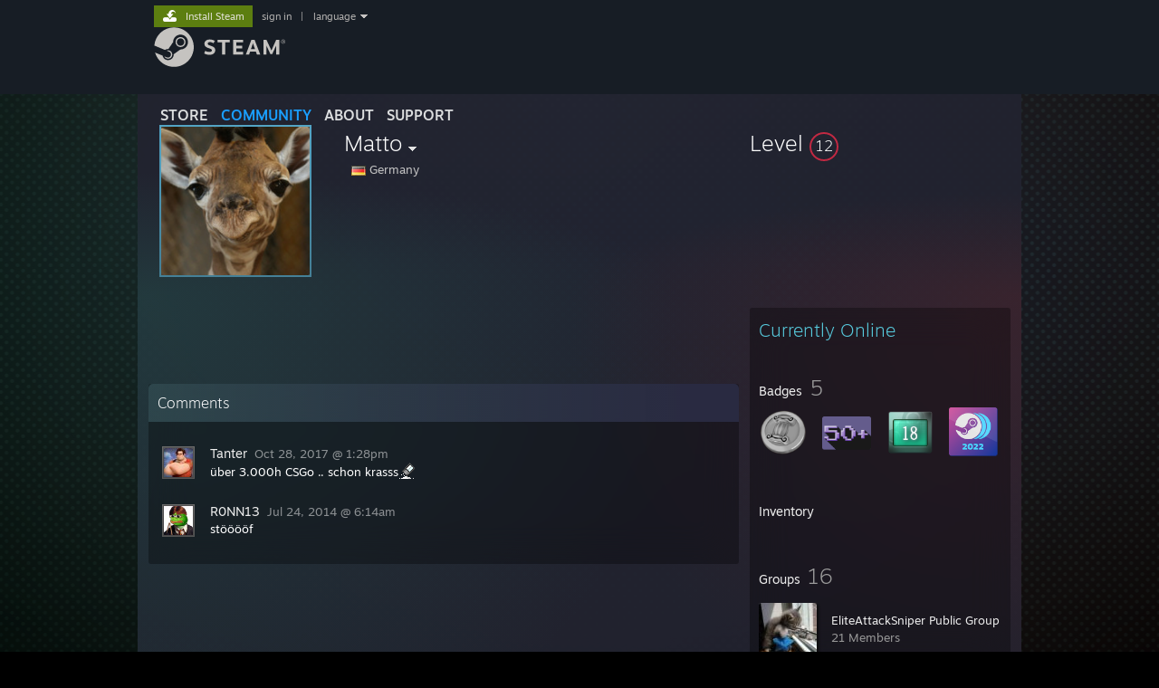

--- FILE ---
content_type: text/javascript;charset=UTF-8
request_url: https://community.akamai.steamstatic.com/public/javascript/applications/community/chunk~0f7ae5832.js?contenthash=50172951ae57cf461a75
body_size: 2931
content:











/**** (c) Valve Corporation. Use is governed by the terms of the Steam Subscriber Agreement http://store.steampowered.com/subscriber_agreement/. 
****/
(self.webpackChunkcommunity=self.webpackChunkcommunity||[]).push([[8375],{20978:e=>{e.exports={LoadingWrapper:"_2wAKy-0ZkO_vhbiQCP9MgE",Static:"_1QfwpLmLTSuiIRLDzdY_7l",none:"_1F0lzP-Krz_y5P9ewZEvBD",bottomCircle:"_2qjZm0dB7I6lcRkZhNTqvD",noString:"_1Sy0pXVZOdWbgouFyD2zJj",Throbber:"lYUEjD8Qh3GM_ZrZeLwpI",throbber_small:"_2zbyh5jEDlV5HVD3iUve-k",throbber_medium:"_2CphUsHNDgIWItNIzeIldY",throbber_large:"_1x18vR7Qop8v8_G8qSR6CL",throbber_center_wrapper:"_3IYPzqtvB2ZE7x710d5x2C",ThrobberText:"_21nVi2jNuF_prxLY1mAaKK",blur:"_1ctjA2yjeB21eCDj_r1mVz",ThrobberRoundLoop:"_1O-cWE6nuIVO3x6-Onw0IU",roundOuterOutline:"_1Vv--mA6PueyEKXXMTwljt",roundOuter:"_2K0LzwjOXDopMHoqY_v_CO",roundFill:"_3sQFkavAEPhliH6DiFmHRH",ThrobberFillLoop:"ofdi9VLSRZ5W98WsXVHiq",topCircle:"_1LZffuoDq-N25wNHckxsf",circlePulse:"_1XN6ZJ1l8nVoUxp1WnOBqw",ThrobberTopCircleLoop:"_1jALk36CiS_T9Pg7vBjpIQ",ThrobberBottomCircleLoop:"_1KvOgdKiNE9XuSYUau3hKW",roundThrobber15:"_2LGHpu_-ihfOhQwdfR3Kiy",roundThrobber14:"_2FGCneH2AemMrIrZnZskw_",roundThrobber13:"_1X-5j16jaQntVrZfadibyc",roundThrobber12:"_1pj1Q3Ef4FdHDdl9QEtpxp",roundThrobber11:"xFmZaMe5nZpoTc5PQBKn3",roundThrobber10:"_3MGYowzMQ6TwbH3fu9SVjt",roundThrobber09:"ktVJ42jiVhWEVV9O6z2FK",roundThrobber08:"_3s_7my869lIOj-1vnqJ39y",roundThrobber07:"_11MVp53Me_frOuaJfsQ4FE",roundThrobber06:"_2cl-maglen-RF0YQjShgqG",roundThrobber05:"_3-JE0FpIzECzeqtd5cyjGI",roundThrobber04:"_1xNIKvHdzLhBldONo6yIZs",roundThrobber03:"_1S17yicfcrPc11m83ydGp3",roundThrobber02:"_1-oUJqmCLOoGqVJz5dgj6J",roundThrobber01:"_2tXgejjqNKy6cSX1Lv7PrG",ThrobberRoundLoopThickness:"_1fs4RGcMBRzbQQirDBiFoM",throbber_xlarge:"_1gYeZMYKBDqNpVuw58_LCl",throbber_xxlarge:"_3j-p4JOqdpaF4obGtIeAB",ThrobberDelayAppear:"I3aEq3lbK7Pm8ujENvtri",Visible:"_2SwSJd-DlX2dRiDGxZWHI5",NewThrobber:"_1m8iQOSVziKDHiInrfskv_"}},42248:(e,r,t)=>{"use strict";t.d(r,{q:()=>l});var c=t(78327),o=t(22837);function l(){return c.TS.IN_CLIENT&&(0,o.DO)(c.TS.LAUNCHER_TYPE)}},22797:(e,r,t)=>{"use strict";t.d(r,{t:()=>f});var c=t(90626),o=t(52038),l=t(20978),s=t.n(l);const i=t.p+"images/applications/community/steam_spinner.png?v=8669e97b288da32670e77181618c3dfb";var a=t(42248),n=t(8527);const f=c.memo((function(e){const{className:r,size:t,string:l,position:f,static:m,msDelayAppear:h}=e;let u=[s().LoadingWrapper,"SteamLogoThrobber",b(t)];const[d,p]=c.useState(!h),k=!(0,a.q)();return(0,c.useEffect)((()=>{if(d)return;const e=setTimeout((()=>p(!0)),h);return()=>clearTimeout(e)}),[h,d]),void 0===l&&u.push(s().noString),r&&u.push(r),m&&u.push(s().Static),c.createElement("div",{className:(0,o.A)("center"==f&&s().throbber_center_wrapper,!!h&&s().ThrobberDelayAppear,d&&s().Visible)},d&&k&&c.createElement("div",{className:u.join(" ")},c.createElement("div",{className:s().NewThrobber},c.createElement("img",{src:(0,n.YJ)(i)}))),Boolean(l)&&c.createElement("div",{className:s().ThrobberText},l))}));c.memo((function(e){const{className:r,size:t,string:l,position:i,static:a,msDelayAppear:n}=e;let f=[s().LoadingWrapper,"SteamLogoThrobber",b(t)];const[h,u]=c.useState(!n);return(0,c.useEffect)((()=>{if(h)return;const e=setTimeout((()=>u(!0)),n);return()=>clearTimeout(e)}),[n,h]),void 0===l&&f.push(s().noString),r&&f.push(r),a&&f.push(s().Static),c.createElement("div",{className:(0,o.A)("center"==i&&s().throbber_center_wrapper,!!n&&s().ThrobberDelayAppear,h&&s().Visible)},h&&c.createElement("div",{className:f.join(" ")},c.createElement("div",{className:s().Throbber},c.createElement(m,{className:s().base}),c.createElement(m,{className:s().blur}))),Boolean(l)&&c.createElement("div",{className:s().ThrobberText},l))}));function b(e){switch(e){case"small":return s().throbber_small;case"medium":return s().throbber_medium;case"xlarge":return s().throbber_xlarge;case"xxlarge":return s().throbber_xxlarge;default:return s().throbber_large}}function m(e){let r="SVGIcon_Button SVGIcon_Throbber ";return e.className&&(r+=e.className),c.createElement("svg",{version:"1.1",id:"base",xmlns:"http://www.w3.org/2000/svg",className:r,x:"0px",y:"0px",width:"256px",height:"256px",viewBox:"0 0 256 256"},c.createElement("g",{className:s().partCircle},c.createElement("path",{className:s().roundOuter,fill:"none",stroke:"#ffffff",strokeWidth:"6",strokeMiterlimit:"10",d:"M27.66,156.37 c12.355,43.698,52.503,75.733,100.16,75.733c57.495,0,104.104-46.61,104.104-104.105S185.314,23.895,127.82,23.895"}),c.createElement("path",{className:s().roundOuter,fill:"none",stroke:"#ffffff",strokeWidth:"6",strokeMiterlimit:"10",d:"M201.432,101.166"}),c.createElement("path",{className:s().roundOuter,fill:"none",stroke:"#ffffff",strokeWidth:"6",strokeMiterlimit:"10",d:"M127.82,23.895 c-54.686,0-99.487,42.167-103.745,95.754"})),c.createElement("g",{className:s().mainOutline},c.createElement("path",{className:s().roundFill,fill:"none",stroke:"#ffffff",strokeWidth:"6",strokeMiterlimit:"10",d:"M127.82,23.895 c-54.686,0-99.487,42.167-103.745,95.754l55.797,23.069c4.729-3.231,10.44-5.122,16.584-5.122c0.551,0,1.098,0.014,1.642,0.047 l24.815-35.968c0-0.17-0.004-0.338-0.004-0.509c0-21.647,17.61-39.261,39.26-39.261s39.263,17.613,39.263,39.261 c0,21.65-17.611,39.264-39.263,39.264c-0.299,0-0.593-0.007-0.887-0.014l-35.392,25.251c0.018,0.462,0.035,0.931,0.035,1.396 c0,16.252-13.22,29.472-29.469,29.472c-14.265,0-26.19-10.185-28.892-23.666L27.66,156.37 c12.355,43.698,52.503,75.733,100.16,75.733c57.495,0,104.104-46.61,104.104-104.105S185.314,23.895,127.82,23.895z"}),c.createElement("path",{className:s().roundOuterOutline,strokeLinecap:"butt",fill:"none",stroke:"#ffffff",strokeWidth:"6",strokeMiterlimit:"10",d:"M127.82,23.895 c-54.686,0-99.487,42.167-103.745,95.754l55.797,23.069c4.729-3.231,10.44-5.122,16.584-5.122c0.551,0,1.098,0.014,1.642,0.047 l24.815-35.968c0-0.17-0.004-0.338-0.004-0.509c0-21.647,17.61-39.261,39.26-39.261s39.263,17.613,39.263,39.261 c0,21.65-17.611,39.264-39.263,39.264c-0.299,0-0.593-0.007-0.887-0.014l-35.392,25.251c0.018,0.462,0.035,0.931,0.035,1.396 c0,16.252-13.22,29.472-29.469,29.472c-14.265,0-26.19-10.185-28.892-23.666L27.66,156.37 c12.355,43.698,52.503,75.733,100.16,75.733c57.495,0,104.104-46.61,104.104-104.105S185.314,23.895,127.82,23.895z"}),c.createElement("path",{className:s().roundThrobber01,strokeLinecap:"butt",fill:"none",stroke:"#ffffff",strokeWidth:"6",strokeMiterlimit:"10",d:"M127.82,23.895 c-54.686,0-99.487,42.167-103.745,95.754l55.797,23.069c4.729-3.231,10.44-5.122,16.584-5.122c0.551,0,1.098,0.014,1.642,0.047 l24.815-35.968c0-0.17-0.004-0.338-0.004-0.509c0-21.647,17.61-39.261,39.26-39.261s39.263,17.613,39.263,39.261 c0,21.65-17.611,39.264-39.263,39.264c-0.299,0-0.593-0.007-0.887-0.014l-35.392,25.251c0.018,0.462,0.035,0.931,0.035,1.396 c0,16.252-13.22,29.472-29.469,29.472c-14.265,0-26.19-10.185-28.892-23.666L27.66,156.37 c12.355,43.698,52.503,75.733,100.16,75.733c57.495,0,104.104-46.61,104.104-104.105S185.314,23.895,127.82,23.895z"}),c.createElement("path",{className:s().roundThrobber02,strokeLinecap:"butt",fill:"none",stroke:"#ffffff",strokeWidth:"6",strokeMiterlimit:"10",d:"M127.82,23.895 c-54.686,0-99.487,42.167-103.745,95.754l55.797,23.069c4.729-3.231,10.44-5.122,16.584-5.122c0.551,0,1.098,0.014,1.642,0.047 l24.815-35.968c0-0.17-0.004-0.338-0.004-0.509c0-21.647,17.61-39.261,39.26-39.261s39.263,17.613,39.263,39.261 c0,21.65-17.611,39.264-39.263,39.264c-0.299,0-0.593-0.007-0.887-0.014l-35.392,25.251c0.018,0.462,0.035,0.931,0.035,1.396 c0,16.252-13.22,29.472-29.469,29.472c-14.265,0-26.19-10.185-28.892-23.666L27.66,156.37 c12.355,43.698,52.503,75.733,100.16,75.733c57.495,0,104.104-46.61,104.104-104.105S185.314,23.895,127.82,23.895z"}),c.createElement("path",{className:s().roundThrobber03,strokeLinecap:"butt",fill:"none",stroke:"#ffffff",strokeWidth:"6",strokeMiterlimit:"10",d:"M127.82,23.895 c-54.686,0-99.487,42.167-103.745,95.754l55.797,23.069c4.729-3.231,10.44-5.122,16.584-5.122c0.551,0,1.098,0.014,1.642,0.047 l24.815-35.968c0-0.17-0.004-0.338-0.004-0.509c0-21.647,17.61-39.261,39.26-39.261s39.263,17.613,39.263,39.261 c0,21.65-17.611,39.264-39.263,39.264c-0.299,0-0.593-0.007-0.887-0.014l-35.392,25.251c0.018,0.462,0.035,0.931,0.035,1.396 c0,16.252-13.22,29.472-29.469,29.472c-14.265,0-26.19-10.185-28.892-23.666L27.66,156.37 c12.355,43.698,52.503,75.733,100.16,75.733c57.495,0,104.104-46.61,104.104-104.105S185.314,23.895,127.82,23.895z"}),c.createElement("path",{className:s().roundThrobber04,strokeLinecap:"butt",fill:"none",stroke:"#ffffff",strokeWidth:"6",strokeMiterlimit:"10",d:"M127.82,23.895 c-54.686,0-99.487,42.167-103.745,95.754l55.797,23.069c4.729-3.231,10.44-5.122,16.584-5.122c0.551,0,1.098,0.014,1.642,0.047 l24.815-35.968c0-0.17-0.004-0.338-0.004-0.509c0-21.647,17.61-39.261,39.26-39.261s39.263,17.613,39.263,39.261 c0,21.65-17.611,39.264-39.263,39.264c-0.299,0-0.593-0.007-0.887-0.014l-35.392,25.251c0.018,0.462,0.035,0.931,0.035,1.396 c0,16.252-13.22,29.472-29.469,29.472c-14.265,0-26.19-10.185-28.892-23.666L27.66,156.37 c12.355,43.698,52.503,75.733,100.16,75.733c57.495,0,104.104-46.61,104.104-104.105S185.314,23.895,127.82,23.895z"}),c.createElement("path",{className:s().roundThrobber05,strokeLinecap:"butt",fill:"none",stroke:"#ffffff",strokeWidth:"6",strokeMiterlimit:"10",d:"M127.82,23.895 c-54.686,0-99.487,42.167-103.745,95.754l55.797,23.069c4.729-3.231,10.44-5.122,16.584-5.122c0.551,0,1.098,0.014,1.642,0.047 l24.815-35.968c0-0.17-0.004-0.338-0.004-0.509c0-21.647,17.61-39.261,39.26-39.261s39.263,17.613,39.263,39.261 c0,21.65-17.611,39.264-39.263,39.264c-0.299,0-0.593-0.007-0.887-0.014l-35.392,25.251c0.018,0.462,0.035,0.931,0.035,1.396 c0,16.252-13.22,29.472-29.469,29.472c-14.265,0-26.19-10.185-28.892-23.666L27.66,156.37 c12.355,43.698,52.503,75.733,100.16,75.733c57.495,0,104.104-46.61,104.104-104.105S185.314,23.895,127.82,23.895z"}),c.createElement("path",{className:s().roundThrobber06,strokeLinecap:"butt",fill:"none",stroke:"#ffffff",strokeWidth:"6",strokeMiterlimit:"10",d:"M127.82,23.895 c-54.686,0-99.487,42.167-103.745,95.754l55.797,23.069c4.729-3.231,10.44-5.122,16.584-5.122c0.551,0,1.098,0.014,1.642,0.047 l24.815-35.968c0-0.17-0.004-0.338-0.004-0.509c0-21.647,17.61-39.261,39.26-39.261s39.263,17.613,39.263,39.261 c0,21.65-17.611,39.264-39.263,39.264c-0.299,0-0.593-0.007-0.887-0.014l-35.392,25.251c0.018,0.462,0.035,0.931,0.035,1.396 c0,16.252-13.22,29.472-29.469,29.472c-14.265,0-26.19-10.185-28.892-23.666L27.66,156.37 c12.355,43.698,52.503,75.733,100.16,75.733c57.495,0,104.104-46.61,104.104-104.105S185.314,23.895,127.82,23.895z"}),c.createElement("path",{className:s().roundThrobber07,strokeLinecap:"butt",fill:"none",stroke:"#ffffff",strokeWidth:"6",strokeMiterlimit:"10",d:"M127.82,23.895 c-54.686,0-99.487,42.167-103.745,95.754l55.797,23.069c4.729-3.231,10.44-5.122,16.584-5.122c0.551,0,1.098,0.014,1.642,0.047 l24.815-35.968c0-0.17-0.004-0.338-0.004-0.509c0-21.647,17.61-39.261,39.26-39.261s39.263,17.613,39.263,39.261 c0,21.65-17.611,39.264-39.263,39.264c-0.299,0-0.593-0.007-0.887-0.014l-35.392,25.251c0.018,0.462,0.035,0.931,0.035,1.396 c0,16.252-13.22,29.472-29.469,29.472c-14.265,0-26.19-10.185-28.892-23.666L27.66,156.37 c12.355,43.698,52.503,75.733,100.16,75.733c57.495,0,104.104-46.61,104.104-104.105S185.314,23.895,127.82,23.895z"}),c.createElement("path",{className:s().roundThrobber08,strokeLinecap:"butt",fill:"none",stroke:"#ffffff",strokeWidth:"6",strokeMiterlimit:"10",d:"M127.82,23.895 c-54.686,0-99.487,42.167-103.745,95.754l55.797,23.069c4.729-3.231,10.44-5.122,16.584-5.122c0.551,0,1.098,0.014,1.642,0.047 l24.815-35.968c0-0.17-0.004-0.338-0.004-0.509c0-21.647,17.61-39.261,39.26-39.261s39.263,17.613,39.263,39.261 c0,21.65-17.611,39.264-39.263,39.264c-0.299,0-0.593-0.007-0.887-0.014l-35.392,25.251c0.018,0.462,0.035,0.931,0.035,1.396 c0,16.252-13.22,29.472-29.469,29.472c-14.265,0-26.19-10.185-28.892-23.666L27.66,156.37 c12.355,43.698,52.503,75.733,100.16,75.733c57.495,0,104.104-46.61,104.104-104.105S185.314,23.895,127.82,23.895z"}),c.createElement("path",{className:s().roundThrobber09,strokeLinecap:"butt",fill:"none",stroke:"#ffffff",strokeWidth:"6",strokeMiterlimit:"10",d:"M127.82,23.895 c-54.686,0-99.487,42.167-103.745,95.754l55.797,23.069c4.729-3.231,10.44-5.122,16.584-5.122c0.551,0,1.098,0.014,1.642,0.047 l24.815-35.968c0-0.17-0.004-0.338-0.004-0.509c0-21.647,17.61-39.261,39.26-39.261s39.263,17.613,39.263,39.261 c0,21.65-17.611,39.264-39.263,39.264c-0.299,0-0.593-0.007-0.887-0.014l-35.392,25.251c0.018,0.462,0.035,0.931,0.035,1.396 c0,16.252-13.22,29.472-29.469,29.472c-14.265,0-26.19-10.185-28.892-23.666L27.66,156.37 c12.355,43.698,52.503,75.733,100.16,75.733c57.495,0,104.104-46.61,104.104-104.105S185.314,23.895,127.82,23.895z"}),c.createElement("path",{className:s().roundThrobber10,strokeLinecap:"butt",fill:"none",stroke:"#ffffff",strokeWidth:"6",strokeMiterlimit:"10",d:"M127.82,23.895 c-54.686,0-99.487,42.167-103.745,95.754l55.797,23.069c4.729-3.231,10.44-5.122,16.584-5.122c0.551,0,1.098,0.014,1.642,0.047 l24.815-35.968c0-0.17-0.004-0.338-0.004-0.509c0-21.647,17.61-39.261,39.26-39.261s39.263,17.613,39.263,39.261 c0,21.65-17.611,39.264-39.263,39.264c-0.299,0-0.593-0.007-0.887-0.014l-35.392,25.251c0.018,0.462,0.035,0.931,0.035,1.396 c0,16.252-13.22,29.472-29.469,29.472c-14.265,0-26.19-10.185-28.892-23.666L27.66,156.37 c12.355,43.698,52.503,75.733,100.16,75.733c57.495,0,104.104-46.61,104.104-104.105S185.314,23.895,127.82,23.895z"}),c.createElement("path",{className:s().roundThrobber11,strokeLinecap:"butt",fill:"none",stroke:"#ffffff",strokeWidth:"6",strokeMiterlimit:"10",d:"M127.82,23.895 c-54.686,0-99.487,42.167-103.745,95.754l55.797,23.069c4.729-3.231,10.44-5.122,16.584-5.122c0.551,0,1.098,0.014,1.642,0.047 l24.815-35.968c0-0.17-0.004-0.338-0.004-0.509c0-21.647,17.61-39.261,39.26-39.261s39.263,17.613,39.263,39.261 c0,21.65-17.611,39.264-39.263,39.264c-0.299,0-0.593-0.007-0.887-0.014l-35.392,25.251c0.018,0.462,0.035,0.931,0.035,1.396 c0,16.252-13.22,29.472-29.469,29.472c-14.265,0-26.19-10.185-28.892-23.666L27.66,156.37 c12.355,43.698,52.503,75.733,100.16,75.733c57.495,0,104.104-46.61,104.104-104.105S185.314,23.895,127.82,23.895z"}),c.createElement("path",{className:s().roundThrobber12,strokeLinecap:"butt",fill:"none",stroke:"#ffffff",strokeWidth:"6",strokeMiterlimit:"10",d:"M127.82,23.895 c-54.686,0-99.487,42.167-103.745,95.754l55.797,23.069c4.729-3.231,10.44-5.122,16.584-5.122c0.551,0,1.098,0.014,1.642,0.047 l24.815-35.968c0-0.17-0.004-0.338-0.004-0.509c0-21.647,17.61-39.261,39.26-39.261s39.263,17.613,39.263,39.261 c0,21.65-17.611,39.264-39.263,39.264c-0.299,0-0.593-0.007-0.887-0.014l-35.392,25.251c0.018,0.462,0.035,0.931,0.035,1.396 c0,16.252-13.22,29.472-29.469,29.472c-14.265,0-26.19-10.185-28.892-23.666L27.66,156.37 c12.355,43.698,52.503,75.733,100.16,75.733c57.495,0,104.104-46.61,104.104-104.105S185.314,23.895,127.82,23.895z"}),c.createElement("path",{className:s().roundThrobber13,strokeLinecap:"butt",fill:"none",stroke:"#ffffff",strokeWidth:"6",strokeMiterlimit:"10",d:"M127.82,23.895 c-54.686,0-99.487,42.167-103.745,95.754l55.797,23.069c4.729-3.231,10.44-5.122,16.584-5.122c0.551,0,1.098,0.014,1.642,0.047 l24.815-35.968c0-0.17-0.004-0.338-0.004-0.509c0-21.647,17.61-39.261,39.26-39.261s39.263,17.613,39.263,39.261 c0,21.65-17.611,39.264-39.263,39.264c-0.299,0-0.593-0.007-0.887-0.014l-35.392,25.251c0.018,0.462,0.035,0.931,0.035,1.396 c0,16.252-13.22,29.472-29.469,29.472c-14.265,0-26.19-10.185-28.892-23.666L27.66,156.37 c12.355,43.698,52.503,75.733,100.16,75.733c57.495,0,104.104-46.61,104.104-104.105S185.314,23.895,127.82,23.895z"}),c.createElement("path",{className:s().roundThrobber14,strokeLinecap:"butt",fill:"none",stroke:"#ffffff",strokeWidth:"6",strokeMiterlimit:"10",d:"M127.82,23.895 c-54.686,0-99.487,42.167-103.745,95.754l55.797,23.069c4.729-3.231,10.44-5.122,16.584-5.122c0.551,0,1.098,0.014,1.642,0.047 l24.815-35.968c0-0.17-0.004-0.338-0.004-0.509c0-21.647,17.61-39.261,39.26-39.261s39.263,17.613,39.263,39.261 c0,21.65-17.611,39.264-39.263,39.264c-0.299,0-0.593-0.007-0.887-0.014l-35.392,25.251c0.018,0.462,0.035,0.931,0.035,1.396 c0,16.252-13.22,29.472-29.469,29.472c-14.265,0-26.19-10.185-28.892-23.666L27.66,156.37 c12.355,43.698,52.503,75.733,100.16,75.733c57.495,0,104.104-46.61,104.104-104.105S185.314,23.895,127.82,23.895z"}),c.createElement("path",{className:s().roundThrobber15,strokeLinecap:"butt",fill:"none",stroke:"#ffffff",strokeWidth:"6",strokeMiterlimit:"10",d:"M127.82,23.895 c-54.686,0-99.487,42.167-103.745,95.754l55.797,23.069c4.729-3.231,10.44-5.122,16.584-5.122c0.551,0,1.098,0.014,1.642,0.047 l24.815-35.968c0-0.17-0.004-0.338-0.004-0.509c0-21.647,17.61-39.261,39.26-39.261s39.263,17.613,39.263,39.261 c0,21.65-17.611,39.264-39.263,39.264c-0.299,0-0.593-0.007-0.887-0.014l-35.392,25.251c0.018,0.462,0.035,0.931,0.035,1.396 c0,16.252-13.22,29.472-29.469,29.472c-14.265,0-26.19-10.185-28.892-23.666L27.66,156.37 c12.355,43.698,52.503,75.733,100.16,75.733c57.495,0,104.104-46.61,104.104-104.105S185.314,23.895,127.82,23.895z"})),c.createElement("g",{className:s().bottomCircle},c.createElement("path",{fill:"#ffffff",d:"M89.226,181.579L76.5,176.321c2.256,4.696,6.159,8.628,11.339,10.786 c11.197,4.668,24.11-0.647,28.779-11.854c2.259-5.425,2.274-11.405,0.033-16.841c-2.237-5.436-6.46-9.675-11.886-11.938 c-5.384-2.24-11.151-2.156-16.22-0.244l13.146,5.436c8.261,3.443,12.166,12.93,8.725,21.189 C106.976,181.115,97.486,185.022,89.226,181.579"})),c.createElement("g",{className:s().topCircle},c.createElement("circle",{fill:"none",stroke:"#ffffff",strokeWidth:"6",strokeMiterlimit:"10",cx:"161.731",cy:"101.274",r:"23.019"})))}}}]);